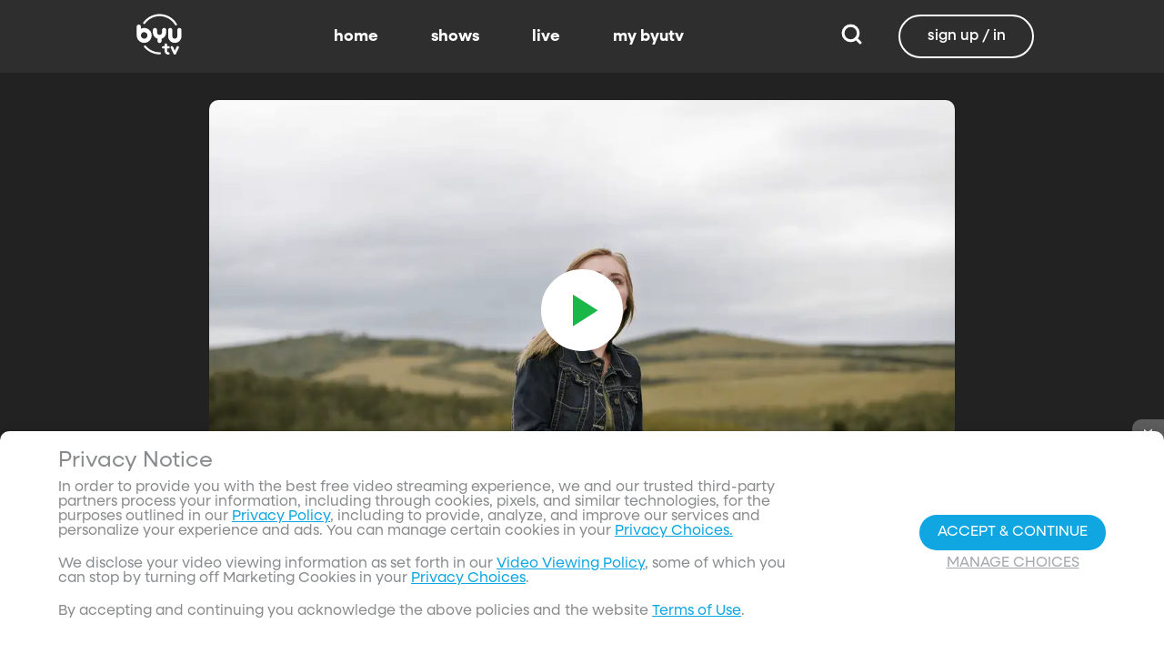

--- FILE ---
content_type: text/css; charset=utf-8
request_url: https://www.byutv.org/_nuxt/ValidatedField.4IKwOx53.css
body_size: 437
content:
[data-v-adf28e67]:root{--dark:#222;--dark-secondary:#2e2e2e;--white:#fff;--red:#ff0e0e;--black:#0a0a0a}[data-v-adf28e67]::-ms-reveal{display:none}.wrapper[data-v-adf28e67]{background-color:inherit;margin:15px 0 0;position:relative;width:100%}.wrapper .label-wrapper.floating[data-v-adf28e67]{display:flex;justify-content:center;position:absolute;top:-5px;width:inherit}.wrapper .label-wrapper.floating .label[data-v-adf28e67]{background-color:#fff;font-size:10px;font-weight:200;padding-left:5px;padding-right:5px}.wrapper .label-wrapper.fixed[data-v-adf28e67]{margin-bottom:5px}.wrapper .label-wrapper.fixed .label[data-v-adf28e67]{font-size:16px;font-weight:400}.wrapper .validated-input[data-v-adf28e67]{background-color:inherit;border:1.5px solid;border-radius:1000em;color:inherit;font-size:inherit;height:calc(100% - 15px);outline:none;padding:0 15px;text-align:inherit;width:inherit}.wrapper .validated-input.valid[data-v-adf28e67]::-moz-placeholder{color:#a5a8ac}.wrapper .validated-input.valid[data-v-adf28e67]::placeholder{color:#a5a8ac}.wrapper .validated-input.invalid.not-in-focus[data-v-adf28e67]::-moz-placeholder{color:red}.wrapper .validated-input.invalid.not-in-focus[data-v-adf28e67]::placeholder{color:red}.wrapper .validated-input[data-v-adf28e67]:-webkit-autofill{background-color:inherit}.wrapper .validated-input[data-v-adf28e67]:autofill{background-color:inherit}.wrapper .validated-input[data-v-adf28e67]:focus,.wrapper .validated-input[data-v-adf28e67]:hover{border:2px solid;outline:none}.wrapper .validated-input[data-v-adf28e67]:focus{border-color:#11a7e2}.wrapper.dark[data-v-adf28e67]{display:flex;flex-direction:column;padding:0}.wrapper.dark label[data-v-adf28e67]{color:#fff;margin-bottom:8px}.wrapper.dark input[data-v-adf28e67]{background-color:transparent;border:1px solid hsla(0,0%,100%,.667);border-radius:9999px;color:#fff;font-size:medium;margin-bottom:.5rem;padding:1rem;width:100%}.wrapper.dark input[data-v-adf28e67]:hover{border-color:#fff}.wrapper.dark input[data-v-adf28e67]:focus{border-color:#fff;outline:1px solid #fff}.wrapper.dark.is-floating-label[data-v-adf28e67]:not(.label-hidden){margin-top:1.7em}.wrapper.dark .label-hidden[data-v-adf28e67]{display:none}.wrapper .show-password-button[data-v-adf28e67]{color:#a5a8ac;position:absolute;right:1rem;top:calc(50% - 19px)}.wrapper .error-label[data-v-adf28e67]{color:red;font-size:10.5px;padding-top:3px;text-align:center}.wrapper .error-label.in-focus[data-v-adf28e67]{color:red}.wrapper .is-loading[data-v-adf28e67]{background:#c5c5c5;cursor:not-allowed}


--- FILE ---
content_type: text/javascript; charset=utf-8
request_url: https://www.byutv.org/_nuxt/feWKm8ds.js
body_size: 200
content:
import{N as o}from"./BV7t9EqW.js";import{c as r,o as t,a as n,bl as a}from"./CuWgdg0_.js";const c={viewBox:"0 0 24 24"};function s(i,e){return t(),r("svg",c,e[0]||(e[0]=[n("path",{d:"M8.59 16.58 13.17 12 8.59 7.41 10 6l6 6-6 6-1.41-1.42Z"},null,-1)]))}const h={render(){return a(o,{icon:{render:s},name:"chevron-right"})}};export{h as default,s as render};


--- FILE ---
content_type: text/javascript; charset=utf-8
request_url: https://www.byutv.org/_nuxt/DUfD3xNl.js
body_size: 2452
content:
import{a8 as e,_ as m,O as b,c as l,o,a,W as k,X as x,i as v,Q as u,d as h,b as U,a7 as B,$ as S,g as _,w as T,u as Y,S as c,f as C,N as A}from"./CuWgdg0_.js";import{u as D}from"./aEWTKBIA.js";import"./D9YTgEzs.js";const V=e("/images/apps/tv_apps_header.jpg"),L={class:"download-apps-page"},N={class:"tile-container"},z=["src","alt"],$={class:"apps-page-footer"},M={__name:"tv",setup(g){const t=b([{name:"Roku",imageUrl:"/images/apps/roku.svg",link:"/roku"},{name:"Apple TV",imageUrl:"/images/apps/appletv.svg",link:"/appletv"},{name:"Android TV",imageUrl:"/images/apps/androidtv.svg",link:"/androidtv"},{name:"Vizio",imageUrl:"/images/apps/vizio.svg",link:"/vizio"},{name:"LG",imageUrl:"/images/apps/lg.svg",link:"/lg"},{name:"Xbox",imageUrl:"/images/apps/xbox.svg",link:"/xbox"},{name:"Fire TV",imageUrl:"/images/apps/firetv.svg",link:"/firetv"},{name:"Samsung",imageUrl:"/images/apps/samsung.svg",link:"/samsung"},{name:"Sony",imageUrl:"/images/apps/sony.svg",link:"/sony"},{name:"Android",imageUrl:"/images/apps/google-play.svg",link:"/android"},{name:"iOS",imageUrl:"/images/apps/apple-app-store.svg",link:"/ios"},{name:"xfinity",imageUrl:"/images/apps/xfinity.svg",link:"/x1"},{name:"xumo",imageUrl:"/images/apps/xumo.svg",link:"/xumo"},{name:"Google TV",imageUrl:"/images/apps/googletv.svg",link:"/googletv"}]);return(i,s)=>{const r=B;return o(),l("div",L,[s[4]||(s[4]=a("header",{class:"tv"},[a("img",{src:V,alt:"BYUtv Apps",class:"header-image"}),a("h1",null,"download the byutv app"),a("h2",null,"and open up a world of uplifting entertainment, all for free.")],-1)),a("section",null,[a("div",N,[(o(!0),l(k,null,x(t.value,n=>(o(),v(r,{key:n.name,to:n.link},{default:u(()=>[a("img",{class:"tile-image",src:n.imageUrl,alt:n.name},null,8,z)]),_:2},1032,["to"]))),128))])]),a("footer",$,[s[1]||(s[1]=a("ul",null,[a("li",null," Watch BYUtv Originals like Studio C, Relative Race, All-Round Champion, Malory Towers and more "),a("li",null,"Thousands of hours of free, ad-free content"),a("li",null,"Stream BYUtv's 24/7 live channel"),a("li",null,"Enjoy our curated family film library (something different every week!)"),a("li",null,"Switch seamlessly between home and mobile devices*"),a("li",null,"Download episodes and movies to watch offline on our mobile apps*")],-1)),s[2]||(s[2]=a("em",null,"* With a free BYUtv account. Don't have one?",-1)),s[3]||(s[3]=h(" ")),U(r,{to:"/account/create"},{default:u(()=>s[0]||(s[0]=[h("Click here")])),_:1})])])}}},W=m(M,[["__scopeId","data-v-43002bb1"]]),f=e("/images/apps/appstore.png"),w=e("/images/apps/google.png"),y=e("/images/apps/amazon.png"),F=e("/images/qr-code_byuradio.svg"),R=e("/images/apps/icon_tv-2x.png"),q=e("/images/apps/icon_tv.png"),P=e("/images/apps/icon_mobile-2x.png"),E=e("/images/apps/icon_mobile.png"),G=e("/images/apps/icon_computer-2x.png"),I=e("/images/apps/icon_computer.png"),O=e("/images/apps/radio_apps_shows.png"),j=e("/images/apps/radio_apps_illustration@2x.png"),X=e("/images/apps/radio_apps_illustration.png"),H=R,Q=P,J=G,K=j,Z={class:"download-apps-page"},aa={__name:"radio",setup(g){return(t,i)=>(o(),l("div",Z,i[0]||(i[0]=[S('<header class="radio" data-v-23718e31><div class="header-container" data-v-23718e31><h1 class="header-title" data-v-23718e31>Download the BYUradio App</h1><h2 class="header-big-subtitle is-hidden-touch" data-v-23718e31> On-demand podcasts, faith and family-oriented content, live broadcasts of your favorite shows and sports, all for free and at your fingertips! </h2></div></header><div class="hidden-subtitle-bar is-hidden-desktop" data-v-23718e31> On-demand podcasts, faith and family-oriented content, live broadcasts of your favorite shows and sports, all for free and at your fingertips! </div><section class="download-bar" data-v-23718e31><div class="download-container" data-v-23718e31><div class="download-title" data-v-23718e31>Download Now!</div><div class="download-icon-container" data-v-23718e31><a class="apps-icon" href="https://itunes.apple.com/us/app/byuradio/id505025934?mt=8" data-v-23718e31><img src="'+f+'" alt="Download on app store" data-v-23718e31></a><a class="apps-icon" href="https://play.google.com/store/apps/details?id=org.byuradioapp.android" data-v-23718e31><img src="'+w+'" alt="Download on google play" data-v-23718e31></a><a class="apps-icon" href="https://www.amazon.com/BYUtv-BYUradio/dp/B01998DV2M/" data-v-23718e31><img src="'+y+'" alt="Download on amazon" data-v-23718e31></a></div><div class="download-qr-code" data-v-23718e31><img src="'+F+'" class="qr-code icon" alt="download qr code" data-v-23718e31></div></div></section><section class="streaming" data-v-23718e31><div class="stream-title" data-v-23718e31>Streaming Across All Platforms</div><div class="stream-devices" data-v-23718e31><div class="device-container" data-v-23718e31><picture data-v-23718e31><source media="(min-width:1280px)" srcset="'+H+'" data-v-23718e31><img class="apps-icon" src="'+q+'" alt="image of tv" data-v-23718e31></picture><h1 data-v-23718e31>Available on TV</h1></div><div class="device-container" data-v-23718e31><picture data-v-23718e31><source media="(min-width:1280px)" srcset="'+Q+'" data-v-23718e31><img class="apps-icon" src="'+E+'" alt="image of mobile device" data-v-23718e31></picture><h1 data-v-23718e31>Your Mobile Devices</h1></div><div class="device-container" data-v-23718e31><picture data-v-23718e31><source media="(min-width:1280px)" srcset="'+J+'" data-v-23718e31><img class="apps-icon" src="'+I+'" alt="image of computer" data-v-23718e31></picture><h1 data-v-23718e31>And Your Computer</h1></div></div></section><div class="show-logos" data-v-23718e31><img src="'+O+'" alt="Logos of various byu radio shows: Constant Wonder, The Lisa Show, Top of Mind, The apple seed, in good faith" data-v-23718e31></div><section class="features" data-v-23718e31><div class="features-title" data-v-23718e31>What&#39;s so great about the BYUradio app?</div><div class="features-container" data-v-23718e31><div class="features-column" data-v-23718e31><div class="column-item" data-v-23718e31><h1 data-v-23718e31>Clean, Family-Friendly Entertainment</h1><h2 data-v-23718e31>Listen to every episode of hit podcasts like The Lisa Show, The Apple Seed, Top of Mind, and more.</h2></div><div class="column-item" data-v-23718e31><h1 data-v-23718e31>No Credit Card Required</h1><h2 data-v-23718e31>When we say free, we mean free.</h2></div><div class="column-item" data-v-23718e31><h1 data-v-23718e31>Inspirational Broadcasts</h1><h2 data-v-23718e31> Fill your day with uplifting messages from In Good Faith or revisit the latest episode of Music &amp; the Spoken Word featuring the Tabernacle Choir at Temple Square. </h2></div></div><div class="features-column big-image" data-v-23718e31><div class="column-item" data-v-23718e31></div></div><div class="features-column-end" data-v-23718e31><div class="column-item" data-v-23718e31><h1 data-v-23718e31>New Content Weekly</h1><h2 data-v-23718e31> Never miss a new episode or game with reminders from the app and a personalized BYUradio experience. </h2></div><div class="column-item" data-v-23718e31><h1 data-v-23718e31>24/7 Live Stream</h1><h2 data-v-23718e31>Listen to BYUradio live at any time of any day!</h2></div><div class="column-item" data-v-23718e31><h1 data-v-23718e31>BYU Sports</h1><h2 data-v-23718e31> Livestream BYU Sports Nation every weekday. Listen to hundreds of live sporting events, plus go behind the scenes with Behind the Mic and Cougar Tail Gate. </h2></div></div></div></section><footer data-v-23718e31><div class="footer-container" data-v-23718e31><h1 data-v-23718e31>Download BYUradio Now!</h1><h2 data-v-23718e31>Feel-good inspiration and entertainment is yours. Get the app and start listening.</h2><div class="icon-container" data-v-23718e31><a class="apps-icon" href="https://itunes.apple.com/us/app/byuradio/id505025934?mt=8" data-v-23718e31><img src="'+f+'" alt="download on the app store" data-v-23718e31></a><a class="apps-icon" href="https://play.google.com/store/apps/details?id=org.byuradioapp.android" data-v-23718e31><img src="'+w+'" alt="download on google play" data-v-23718e31></a><a class="apps-icon" href="https://www.amazon.com/BYUtv-BYUradio/dp/B01998DV2M/" data-v-23718e31><img src="'+y+'" alt="download on amazon" data-v-23718e31></a></div></div><picture data-v-23718e31><source class="phone-image" media="(min-width: 1280px)" srcset="'+K+'" data-v-23718e31><img class="phone-image" src="'+X+'" alt="illustration of phone with the byu radio app" data-v-23718e31></picture></footer>',7)])))}},ea=m(aa,[["__scopeId","data-v-23718e31"]]),sa={class:"apps-page"},ta={__name:"index",async setup(g){let t,i;const s=_().public.property,r=([t,i]=T(async()=>D("apps-page",async()=>{const p=C();try{const d=await p.getPage(s==="byuradio"?"e043a5ad-11d8-459f-ba24-2eb74079ac12":"751cb065-c55a-415e-9647-6ac353b4822a");return p.current=d,d}catch(d){throw console.error("Page Error:",d),A({statusCode:404,message:"Page not found"})}})),t=await t,i(),t),{data:n}=r;return Y({title:n.value.title,..._().public.targetPlatform!=="android"?{link:[{rel:"canonical",href:"/apps"}]}:{}}),(p,d)=>(o(),l("div",sa,[c(s)==="byutv"?(o(),v(c(W),{key:0})):(o(),v(c(ea),{key:1}))]))}},da=m(ta,[["__scopeId","data-v-09b13115"]]);export{da as default};


--- FILE ---
content_type: text/javascript; charset=utf-8
request_url: https://www.byutv.org/_nuxt/DOZBw143.js
body_size: 1686
content:
import{_ as b,e as S,i as w,Q as g,T as A,aD as _,o as r,a0 as u,V as f,c,ak as h,a as m,ar as v,ac as B,ax as p,P as C}from"./CuWgdg0_.js";const n=(e,i=!1)=>e?i?e.querySelectorAll('*[tabindex="-1"]'):e.querySelectorAll(`a[href]:not([tabindex="-1"]),
                                     area[href],
                                     input:not([disabled]),
                                     select:not([disabled]),
                                     textarea:not([disabled]),
                                     button:not([disabled]),
                                     iframe,
                                     object,
                                     embed,
                                     *[tabindex]:not([tabindex="-1"]),
                                     *[contenteditable]`):null;let d;const L=(e,{value:i=!0})=>{if(i){let t=n(e),s=n(e,!0);t&&t.length>0&&(d=a=>{t=n(e),s=n(e,!0);const o=t[0],l=t[t.length-1];a.target===o&&a.shiftKey&&a.key==="Tab"?(a.preventDefault(),l.focus()):(a.target===l||Array.from(s).includes(a.target))&&!a.shiftKey&&a.key==="Tab"&&(a.preventDefault(),o.focus())},e.addEventListener("keydown",d))}},x=e=>{e.removeEventListener("keydown",d)},E={bind:L,unbind:x},k={name:"CustomModal",directives:{trapFocus:E},active:{type:Boolean,default:!1},props:{active:Boolean,width:{type:[String,Number],default:"initial"},hasModalCard:Boolean,animation:{type:String,default:"zoom-out"},canCancel:{type:[Array,Boolean],default:!1},onCancel:{type:Function,default:()=>{}},preventScroll:{type:Boolean,default:!0},fullScreen:Boolean,trapFocus:{type:Boolean},autoFocus:{type:Boolean},ariaRole:{type:String,validator:e=>["dialog","alertdialog"].includes(e),default:"dialog"},ariaModal:Boolean,ariaLabel:{type:String,default:""},closeButtonAriaLabel:{type:String,default:"Close"},destroyOnHide:{type:Boolean,default:!0},renderOnMounted:{type:Boolean,default:!1},id:{type:String,default:""}},emits:["after-enter","cancel","close","update:active","after-leave"],setup(){return{applicationStore:S()}},data(){return{isActive:this.active||!1,savedScrollTop:null,newWidth:typeof this.width=="number"?this.width+"px":this.width,animating:!this.active,destroyed:!(this.active||this.renderOnMounted)}},computed:{cancelOptions(){return typeof this.canCancel=="boolean"?[]:this.canCancel},showX(){return this.cancelOptions.includes("x")},customStyle(){return this.fullScreen?{width:"100vw",height:"100vh"}:{width:this.newWidth}}},watch:{active(e){this.isActive=e},isActive(e){e&&(this.destroyed=!1),this.handleScroll(),this.$nextTick(()=>{e&&this.$el&&this.$el.focus&&this.autoFocus&&this.$el.focus()}),this.applicationStore.openModal=this.isActive?this.$parent._name:""},width(){this.newWidth=typeof this.width=="number"?this.width+"px":this.width}},beforeMount(){this.programmatic&&document.body.appendChild(this.$el)},mounted(){this.programmatic?this.isActive=!0:this.isActive&&this.handleScroll()},beforeUnmount(){typeof window<"u"&&(document.removeEventListener("keyup",this.keyPress),document.documentElement.classList.remove("disable-scroll-modal"))},methods:{handleScroll(){if(!(typeof window>"u")){if(this.preventScroll){this.isActive?document.documentElement.classList.add("disable-scroll-modal"):document.documentElement.classList.remove("disable-scroll-modal");return}if(this.savedScrollTop=this.savedScrollTop?this.savedScrollTop:document.documentElement.scrollTop,this.isActive){document.body.style.top=`-${this.savedScrollTop}px`;return}document.documentElement.scrollTop=this.savedScrollTop,document.body.style.top=null,this.savedScrollTop=null}},cancel(e,...i){this.cancelOptions.includes(e)&&(this.$emit("cancel",...i),this.onCancel(...i),this.close())},close(){this.$emit("close"),this.$emit("update:active",!1),this.programmatic&&(this.isActive=!1,window.setTimeout(()=>{this.removeElement(this.$el)},150))},keyPress({key:e}){this.isActive&&(e==="Escape"||e==="Esc")&&this.cancel("escape")},afterEnter(){this.animating=!1,this.$emit("after-enter")},beforeLeave(){this.animating=!0},afterLeave(){this.destroyOnHide&&(this.destroyed=!0),this.$emit("after-leave")},removeElement(e){typeof e.remove<"u"?e.remove():typeof e.parentNode<"u"&&e.parentNode!==null&&e.parentNode.removeChild(e)}}},T=["role","aria-label","aria-modal"],M=["aria-label"];function F(e,i,t,s,a,o){const l=_("trap-focus");return r(),w(A,{name:t.animation,onAfterEnter:o.afterEnter,onBeforeLeave:o.beforeLeave,onAfterLeave:o.afterLeave},{default:g(()=>[a.destroyed?f("",!0):u((r(),c("div",{key:0,class:h(["modal is-active",[{"is-full-screen":t.fullScreen}]]),tabindex:"-1",role:t.ariaRole,"aria-label":t.ariaLabel,"aria-modal":t.ariaModal},[m("div",{class:"modal-background",onClick:i[0]||(i[0]=y=>o.cancel("outside"))}),m("div",{class:h(["animation-content",[{"modal-content":!t.hasModalCard}]]),style:v(o.customStyle)},[B(e.$slots,"default",{canCancel:t.canCancel,close:o.close},void 0,!0),o.showX?u((r(),c("button",{key:0,type:"button",class:"modal-close is-large","aria-label":t.closeButtonAriaLabel,onClick:i[1]||(i[1]=y=>o.cancel("x"))},null,8,M)),[[p,!a.animating]]):f("",!0)],6)],10,T)),[[p,a.isActive],[l,t.trapFocus]])]),_:3},8,["name","onAfterEnter","onBeforeLeave","onAfterLeave"])}const D=b(k,[["render",F],["__scopeId","data-v-3fe77d8a"]]),N={__name:"spinner",props:{color:{type:String,default:"#fff"}},setup(e){const i=e,t=C(()=>`border-left: 0.5em solid ${i.color}`);return(s,a)=>(r(),c("div",{class:"loader",style:v(t.value)},null,4))}};export{N as _,D as c};
